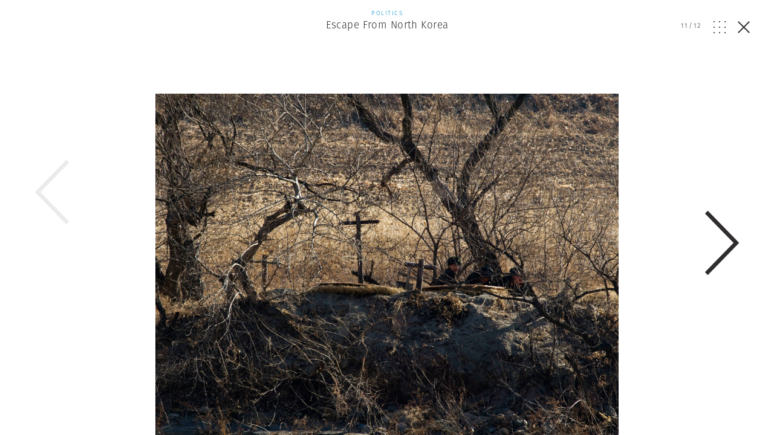

--- FILE ---
content_type: application/javascript; charset=utf-8
request_url: https://www.magnumphotos.com/wp-content/cache/min/1/wp-content/themes/template/res/js/vendor/lodash.throttle.js?ver=1759826313
body_size: 1345
content:
function throttle(func,wait,options){var leading=!0,trailing=!0;if(typeof func!='function'){throw new TypeError(FUNC_ERROR_TEXT)}
if(isObject(options)){leading='leading' in options?!!options.leading:leading;trailing='trailing' in options?!!options.trailing:trailing}
return debounce(func,wait,{'leading':leading,'maxWait':wait,'trailing':trailing})}
var FUNC_ERROR_TEXT='Expected a function';var NAN=0/0;var funcTag='[object Function]',genTag='[object GeneratorFunction]';var reTrim=/^\s+|\s+$/g;var reIsBadHex=/^[-+]0x[0-9a-f]+$/i;var reIsBinary=/^0b[01]+$/i;var reIsOctal=/^0o[0-7]+$/i;var freeParseInt=parseInt;var objectProto=Object.prototype;var objectToString=objectProto.toString;var nativeMax=Math.max;var now=Date.now;function debounce(func,wait,options){var args,maxTimeoutId,result,stamp,thisArg,timeoutId,trailingCall,lastCalled=0,leading=!1,maxWait=!1,trailing=!0;if(typeof func!='function'){throw new TypeError(FUNC_ERROR_TEXT)}
wait=toNumber(wait)||0;if(isObject(options)){leading=!!options.leading;maxWait='maxWait' in options&&nativeMax(toNumber(options.maxWait)||0,wait);trailing='trailing' in options?!!options.trailing:trailing}
function cancel(){if(timeoutId){clearTimeout(timeoutId)}
if(maxTimeoutId){clearTimeout(maxTimeoutId)}
lastCalled=0;args=maxTimeoutId=thisArg=timeoutId=trailingCall=undefined}
function complete(isCalled,id){if(id){clearTimeout(id)}
maxTimeoutId=timeoutId=trailingCall=undefined;if(isCalled){lastCalled=now();result=func.apply(thisArg,args);if(!timeoutId&&!maxTimeoutId){args=thisArg=undefined}}}
function delayed(){var remaining=wait-(now()-stamp);if(remaining<=0||remaining>wait){complete(trailingCall,maxTimeoutId)}else{timeoutId=setTimeout(delayed,remaining)}}
function flush(){if((timeoutId&&trailingCall)||(maxTimeoutId&&trailing)){result=func.apply(thisArg,args)}
cancel();return result}
function maxDelayed(){complete(trailing,timeoutId)}
function debounced(){args=arguments;stamp=now();thisArg=this;trailingCall=trailing&&(timeoutId||!leading);if(maxWait===!1){var leadingCall=leading&&!timeoutId}else{if(!maxTimeoutId&&!leading){lastCalled=stamp}
var remaining=maxWait-(stamp-lastCalled),isCalled=remaining<=0||remaining>maxWait;if(isCalled){if(maxTimeoutId){maxTimeoutId=clearTimeout(maxTimeoutId)}
lastCalled=stamp;result=func.apply(thisArg,args)}else if(!maxTimeoutId){maxTimeoutId=setTimeout(maxDelayed,remaining)}}
if(isCalled&&timeoutId){timeoutId=clearTimeout(timeoutId)}else if(!timeoutId&&wait!==maxWait){timeoutId=setTimeout(delayed,wait)}
if(leadingCall){isCalled=!0;result=func.apply(thisArg,args)}
if(isCalled&&!timeoutId&&!maxTimeoutId){args=thisArg=undefined}
return result}
debounced.cancel=cancel;debounced.flush=flush;return debounced}
function isFunction(value){var tag=isObject(value)?objectToString.call(value):'';return tag==funcTag||tag==genTag}
function isObject(value){var type=typeof value;return!!value&&(type=='object'||type=='function')}
function toNumber(value){if(isObject(value)){var other=isFunction(value.valueOf)?value.valueOf():value;value=isObject(other)?(other+''):other}
if(typeof value!='string'){return value===0?value:+value}
value=value.replace(reTrim,'');var isBinary=reIsBinary.test(value);return(isBinary||reIsOctal.test(value))?freeParseInt(value.slice(2),isBinary?2:8):(reIsBadHex.test(value)?NAN:+value)}

--- FILE ---
content_type: application/javascript; charset=utf-8
request_url: https://www.magnumphotos.com/wp-content/cache/min/1/wp-content/themes/template/res/js/magnum-cart.js?ver=1759826313
body_size: 2478
content:
var $=jQuery.noConflict();var $window=jQuery(window);var $cartLoader='<svg class="preloader" width="20" height="20" viewBox="0 0 150 150"><path id="border" stroke="#fff" fill="none" stroke-width="10" d="M1.5,1.5 L1.5,148.5 L148.5,148.5 L148.5,1.5 L1.5,1.5 Z"></path></svg>';jQuery(document).ready(function(){getCart();sidebarCart();var clickHandler=('touchend' in document.documentElement?"touchend":"click");jQuery('body').on(clickHandler,'.add-to-cart',function(e){jQuery(this).append($cartLoader);addToCart(jQuery(this))});jQuery('body').on(clickHandler,'.add-to-cart-single',function(e){e.preventDefault();jQuery(this).append($cartLoader);addToCartSingleProduct(jQuery(this))});jQuery('body').on(clickHandler,'.product-quantity-increase',function(e){increaseInCart(jQuery(this))});jQuery('body').on(clickHandler,'.product-quantity-decrease',function(e){decreaseInCart(jQuery(this))});jQuery('body').on(clickHandler,'.sidebar-panel-cart-summary .buttons a',function(e){e.preventDefault();var href=jQuery(this).attr('href');$.removeCookie('magnum-cart-items',{path:'/'});$.removeCookie('magnum-cart-subtotal',{path:'/'});$.removeCookie('magnum-cart-tax',{path:'/'});$.removeCookie('magnum-cart-shipping',{path:'/'});$.removeCookie('magnum-cart-itemQty',{path:'/'});if(href!==undefined){console.log(href);window.location=href}})});function get_price(priceValue,currencys){if(priceValue===undefined){priceValue=0}
if(currencys===undefined){currencys='USD'}
if(typeof($.cookie('wp-user-currency'))!==undefined){currencys=$.cookie('wp-user-currency')}
priceValue=number_format(priceValue,2,'.',',');var returnPrice='$0';switch(currencys){case 'USD':returnPrice='$'+priceValue;break;case 'EUR':returnPrice='€'+priceValue;break;case 'GBP':returnPrice='£'+priceValue;break;case 'GBN':returnPrice='£'+priceValue;break;case 'PLN':returnPrice=priceValue+'&nbsp;zł';break;default:returnPrice='$'+priceValue}
return returnPrice}
function createCartView(data){if(data){var wpData={'action':'magenoto_cart','security':acme_ajax_object.security,'magentoCart':data}}else{var items={};if($.cookie('magnum-cart-items')!==undefined){items.items=JSON.parse($.cookie('magnum-cart-items'))}
var wpData={'action':'magenoto_cart','security':acme_ajax_object.security,'magentoCart':items}}}
function getCart(){jQuery('.cart-count-wrapper').addClass('add-to-cart-preloader').append($cartLoader);var CartCookie=$.cookie('magnum-cart-items');var BackCartCookie=$.cookie('magnum-cart-init');var CartItemQty=$.cookie('magnum-cart-itemQty');if((CartCookie===undefined&&BackCartCookie==='1')||CartItemQty>6){$.ajax({url:'',dataType:"json",type:'GET',xhrFields:{withCredentials:!0},beforeSend:function(){jQuery('.sidebar-panel-cart-products').html('<div class="cart-prelader"><svg class="preloader" width="90px" height="90px" viewBox="0 0 150 150">'+'        <path id="border" stroke="#000" fill="none" stroke-width="3" d="M1.5,1.5 L1.5,148.5 L148.5,148.5 L148.5,1.5 L1.5,1.5 Z">'+'        </path>'+'    </svg></div>')},success:function(data){if(data){var cartData=data;createCartView(cartData)}else{jQuery('.sidebar-panel-cart-products').html('');jQuery('.add-to-cart-preloader').css('pointer-events','auto').removeClass('add-to-cart-preloader').find('.preloader').remove();jQuery('.cart-count-wrapper').find('.preloader').remove()}}})}else{createCartView(!1)}}
function addToCart(targetitem){var button=jQuery(targetitem).addClass('add-to-cart-preloader').css('pointer-events','none');var addproduct={};addproduct.sku=jQuery('form.product_details-add').find('select option:selected').val();addproduct.extension_attributes={};addproduct.extension_attributes.external_url=jQuery('form.product_details-add').find('select option:selected').data('url');addproduct.extension_attributes.external_image=jQuery('form.product_details-add').find('select option:selected').data('img');addproduct.extension_attributes.external_author=jQuery('form.product_details-add').find('select option:selected').data('author');addproduct.qty=1;updateCart(addproduct)}
function addToCartSingleProduct(targetitem){var button=jQuery(targetitem).addClass('add-to-cart-preloader').css('pointer-events','none');var addproduct={};addproduct.sku=jQuery(targetitem).data('sku');addproduct.extension_attributes={};addproduct.extension_attributes.external_url=jQuery(targetitem).data('url');addproduct.extension_attributes.external_image=jQuery(targetitem).data('img');addproduct.extension_attributes.external_author=jQuery(targetitem).data('author');addproduct.qty=1;updateCart(addproduct)}
function updateCart(changeProduct){jQuery('.cart-count-wrapper').css('pointer-events','none').addClass('add-to-cart-preloader').append($cartLoader);if(changeProduct===undefined){changeProduct={}}
console.log('update product: remove cookie cart');$.removeCookie('magnum-cart-items');var data={'cartItem':changeProduct};$.ajax({url:'',data:JSON.stringify(data),dataType:'json',contentType:'application/json',type:'POST',xhrFields:{withCredentials:!0},beforeSend:function(){jQuery('.sidebar-panel-cart-products').html('<div class="cart-prelader"><svg class="preloader" width="90px" height="90px" viewBox="0 0 150 150">'+'        <path id="border" stroke="#000" fill="none" stroke-width="3" d="M1.5,1.5 L1.5,148.5 L148.5,148.5 L148.5,1.5 L1.5,1.5 Z">'+'        </path>'+'    </svg></div>');jQuery('.product_details-add .alert').remove()},success:function(data){if(data){var cartData=data;createCartView(cartData)}else{jQuery('.sidebar-panel-cart-products').html('');jQuery('.add-to-cart-preloader').css('pointer-events','auto').removeClass('add-to-cart-preloader').find('.preloader').remove();jQuery('.cart-count-wrapper').find('.preloader').remove()}},error:function(xhr,ajaxOptions,thrownError){switch(xhr.status){case 400:console.log(xhr.responseJSON.message);jQuery('.product_details-add').append('<div class="alert alert-danger">'+xhr.responseJSON.message+'</div>');break;case 404:console.log(xhr.responseJSON.message);jQuery('.product_details-add').append('<div class="alert alert-danger">'+xhr.responseJSON.message+'</div>');break;case 500:console.log(xhr.responseJSON.message);jQuery('.product_details-add').append('<div class="alert alert-danger">'+xhr.responseJSON.message+'</div>');break}
jQuery('.sidebar-panel-cart-products').html('');jQuery('.add-to-cart-preloader').css('pointer-events','auto').removeClass('add-to-cart-preloader').find('.preloader').remove();jQuery('.cart-count-wrapper').find('.preloader').remove();getCart()}})}
function increaseInCart(targetitem,newqty){var item=jQuery(targetitem).parents('.cart-item');var qty=item.data('qty');var increaseProduct={};increaseProduct.sku=item.data('sku');increaseProduct.extension_attributes={};var store_id=1;if(typeof($.cookie('wp-user-store'))!==undefined){store_id=$.cookie('wp-user-store');increaseProduct.extension_attributes.external_store_id=store_id}
increaseProduct.extension_attributes.external_url=item.data('url');increaseProduct.extension_attributes.external_image=item.data('img');increaseProduct.extension_attributes.external_author=item.data('author');increaseProduct.qty=1;updateCart(increaseProduct)}
function decreaseInCart(targetitem,newqty){var item=jQuery(targetitem).parents('.cart-item');var qty=item.data('qty');var decreaseProduct={};decreaseProduct.sku=item.data('sku');decreaseProduct.extension_attributes={};var store_id=1;if(typeof($.cookie('wp-user-store'))!==undefined){store_id=$.cookie('wp-user-store');decreaseProduct.extension_attributes.external_store_id=store_id}
decreaseProduct.extension_attributes.external_url=item.data('url');decreaseProduct.extension_attributes.external_image=item.data('img');decreaseProduct.extension_attributes.external_author=item.data('author');decreaseProduct.qty=-1;updateCart(decreaseProduct)}
function number_format(number,decimals,decPoint,thousandsSep){number=(number+'').replace(/[^0-9+\-Ee.]/g,'')
var n=!isFinite(+number)?0:+number
var prec=!isFinite(+decimals)?0:Math.abs(decimals)
var sep=(typeof thousandsSep==='undefined')?',':thousandsSep
var dec=(typeof decPoint==='undefined')?'.':decPoint
var s=''
var toFixedFix=function(n,prec){if((''+n).indexOf('e')===-1){return+(Math.round(n+'e+'+prec)+'e-'+prec)}else{var arr=(''+n).split('e')
var sig=''
if(+arr[1]+prec>0){sig='+'}
return(+(Math.round(+arr[0]+'e'+sig+(+arr[1]+prec))+'e-'+prec)).toFixed(prec)}}
s=(prec?toFixedFix(n,prec).toString():''+Math.round(n)).split('.')
if(s[0].length>3){s[0]=s[0].replace(/\B(?=(?:\d{3})+(?!\d))/g,sep)}
if((s[1]||'').length<prec){s[1]=s[1]||''
s[1]+=new Array(prec-s[1].length+1).join('0')}
return s.join(dec)}
function sidebarCart(){titleHeight=$('.main-menu-sidebar-cart .title').outerHeight();summaryHeight=$('.main-menu-sidebar-panel .sidebar-panel-cart-summary').outerHeight();sumHeight=titleHeight+summaryHeight;$('.sidebar-panel-cart-products').css('height','-webkit-calc(100% - '+sumHeight+'px)').css('height','calc(100% - '+sumHeight+'px)')}

--- FILE ---
content_type: application/javascript; charset=utf-8
request_url: https://www.magnumphotos.com/wp-content/cache/min/1/wp-content/themes/template/res/js/functions.js?ver=1759826313
body_size: 784
content:
function deepCompare(){var i,l,leftChain,rightChain;function compare2Objects(x,y){var p;if(isNaN(x)&&isNaN(y)&&typeof x==='number'&&typeof y==='number'){return!0}
if(x===y){return!0}
if((typeof x==='function'&&typeof y==='function')||(x instanceof Date&&y instanceof Date)||(x instanceof RegExp&&y instanceof RegExp)||(x instanceof String&&y instanceof String)||(x instanceof Number&&y instanceof Number)){return x.toString()===y.toString()}
if(!(x instanceof Object&&y instanceof Object)){return!1}
if(x.isPrototypeOf(y)||y.isPrototypeOf(x)){return!1}
if(x.constructor!==y.constructor){return!1}
if(x.prototype!==y.prototype){return!1}
if(leftChain.indexOf(x)>-1||rightChain.indexOf(y)>-1){return!1}
for(p in y){if(y.hasOwnProperty(p)!==x.hasOwnProperty(p)){return!1}else if(typeof y[p]!==typeof x[p]){return!1}}
for(p in x){if(y.hasOwnProperty(p)!==x.hasOwnProperty(p)){return!1}else if(typeof y[p]!==typeof x[p]){return!1}
switch(typeof(x[p])){case 'object':case 'function':leftChain.push(x);rightChain.push(y);if(!compare2Objects(x[p],y[p])){return!1}
leftChain.pop();rightChain.pop();break;default:if(x[p]!==y[p]){return!1}
break}}
return!0}
if(arguments.length<1){return!0}
for(i=1,l=arguments.length;i<l;i++){leftChain=[];rightChain=[];if(!compare2Objects(arguments[0],arguments[i])){return!1}}
return!0}
function dwGetIndexOf(object,value){for(var id in object){if(deepCompare(object[id],value))return id}
return-1}
function dwIndexOfObjects(array,value){var returnValue=!1;array.forEach(function(obj){if(deepCompare(obj,value))returnValue=!0});return returnValue}

--- FILE ---
content_type: application/javascript; charset=utf-8
request_url: https://www.magnumphotos.com/wp-content/cache/min/1/wp-content/themes/template/res/js/filter.js?ver=1759826313
body_size: 2731
content:
(function($){"use strict";function DW_Filter($el){var that=this;that.$el=$el;that.filters={};that.page=1;that.advanced=that.$el.is('.p-search__filters');that.$filter=this.$el.is('.b-filter')?this.$el:that.$el.find('.b-filter');this.$el.find('li.selected:not(.default)').each(function(){var data=$(this).data();if(that.advanced){if(!(data.key in that.filters)){that.filters[data.key]=[]}
that.filters[data.key].push(data.value)}else{that.filters[data.key]=data.value}});$.each(this.events,function(eventElement,callback){var parts=eventElement.split(' '),event=parts.shift(),element=parts.join(' ');if(element.length){that.$el.on(event,element,function(e){that[callback].call(that,e)})}else{that.$el.on(event,function(e){that[callback].call(that,e)})}});window.onpopstate=function(event){if('state' in event){that.stateChanged(event.state)}}
that.$filter.find('.b-filter__main-title').click(function(e){e.preventDefault();that.$filter.find('.b-filter__content').slideToggle();$(this).toggleClass('opened');setTimeout(function(){window.resizeLockable()},400)});$(document).on('click','.button--load_more',function(){that.loadMore(this.href);return!1})}
$.extend(DW_Filter.prototype,{events:{'click .closer':'deselect','click .filtered svg':'deselect','click .b-filter__column li':'elementClick','click .taxonomy_filter li':'typeClick','click .open-btn':'toggle','click .b-filter__title':'toggle','click .plus':'toggle',},deselect:function(e){var that=this,$li=$(e.target).closest('li');that.filter($li.data('key'),$li.data('value'),'remove');$li.removeClass('selected').siblings('.default').addClass('selected');if($li.closest('.filtered').length){$li.remove()}
e.stopPropagation();return!1},elementClick:function(e){var that=this,$li=$(e.target).closest('li'),$info_title=$('.selected-title');var $column=$li.closest('.b-filter__column');if(!$column.data('opened')){if(!$column.length&&!resp.t)that.open(that.$el.find('.b-filter__column'));else that.open($column);return!1}
e.preventDefault();if(this.advanced&&!$li.closest('.taxonomy_filter').length&&'order'!=$li.data('key')){return this.addSelectedItem($li,e)}
$li.siblings('.selected').removeClass('selected');if('undefined'!=typeof $li.data('value')){this.filter($li.data('key'),$li.data('value'))}else{this.filter($li.data('key'))}
if($info_title.length){$('.selected').removeClass('selected');$info_title.removeClass('selected-title');$li.closest('.b-filter__column').find('.b-filter__title').addClass('selected-title')}
$li.addClass('selected');that.close($li.closest('.b-filter__column'))},typeClick:function(e){var that=this,$li=$(e.target).closest('li');e.preventDefault();$li.siblings('.selected').removeClass('selected');if($li.data('value')){this.filter($li.data('key'),$li.data('value'))}else{this.filter($li.data('key'))}
$li.addClass('selected');that.close($li.closest('.b-filter__column'))},addSelectedItem:function($li,e){var that=this,$clone=this.$el.find('.filtered .default').clone().removeClass('default');if(!this.filter($li.data('key'),$li.data('value'),'add')){that.close($li.closest('.b-filter__column'));return}
$clone.data('key',$li.data('key')).data('value',$li.data('value')).appendTo(that.$el.find('.filtered ul')).find('.text').text($li.find('.content').text());that.close($li.closest('.b-filter__column'))},open:function($column){var that=this;if($column.data('opened'))return;this.$filter.addClass('opened');that.$filter.find('.b-filter').addClass('opened');if(resp.t)$column.addClass('opened');else{that.$filter.find('.b-filter__column').addClass('opened');$('.calendar__filter').addClass('opened')}
$column.data('opened',!0).addClass('opened');setTimeout(function(){window.resizeLockable()},400)},close:function($column){var that=this;that.$filter.removeClass('opened');that.$filter.find('.b-filter').removeClass('opened');if(resp.t)$column.removeClass('opened');else{that.$filter.find('.b-filter__column').removeClass('opened');$('.calendar__filter').removeClass('opened')}
setTimeout(function(){window.resizeLockable();if($column.data('opened')){$column.data('opened',!1)}},400)},toggle:function(e){var $column=$(e.target).closest('.b-filter__column');if(!$column.length)$column=this.$filter.find('.b-filter__column');if($column.data('opened')){this.close($column)}else{this.open($column)}},encode:function(obj){var that=this,str=[];$.each(obj,function(key,value){var push=that.advanced?value.length>0:!0;if(push){str.push(key+'='+encodeURIComponent('object'==typeof value?value.join(','):value))}});str=str.join('&');return btoa(str)},url:function(filter,url){if(!url){url=this.$el.is('.b-filter')?this.$el.data('url'):this.$el.find('.b-filter').data('url')}
if(filter&&filter.length){url=url.replace('%s',filter)}else{url=url.replace('filter/%s/','');url=url.replace('&filter=%s','');url=url.replace('?filter=%s','')}
return url},filter:function(key,value,mode){var that=this,old=this.encode(this.filters),updated,state,idx,returnable=!0;if('undefined'==typeof mode){mode='undefined'==typeof value?'remove':'add'}
if(this.advanced&&['type','order'].indexOf(key)==-1){if(!(key in that.filters))
that.filters[key]=[];idx=that.filters[key].indexOf(value);if('remove'==mode){if(idx!=-1){that.filters[key].splice(idx,1);returnable=!0}else{returnable=!1}}else{if(idx==-1){that.filters[key].push(value);returnable=!0}else{returnable=!1}}}else{if('remove'==mode){delete that.filters[key]}else{this.filters[key]=value}}
updated=this.encode(this.filters);if(old==updated){return returnable}
state=JSON.stringify({filters:this.filters,key:updated});history.pushState(state,'',this.url(updated));this.load();return returnable},stateChanged:function(state){var that=this;if('string'==typeof state){try{state=JSON.parse(state)}catch(e){return}}
this.$el.find('.default').each(function(){var $li=$(this),key=$li.data('key'),value;if(key in state.filters){value=state.filters[key]}else{value=!1}
if(value){$li.removeClass('selected').siblings().removeClass('selected').filter('[data-value="'+value+'"]').addClass('selected');that.filters[key]=value}else{$li.addClass('selected').siblings().removeClass('selected');delete that.filters[key]}});this.load()},load:function(){var that=this;$('body').addClass('loading-filter');$.ajax({url:this.url(this.encode(this.filters)),success:function(response){var $new=$('.main-masonry > .teaser, .main-masonry > .search_page, .main-masonry > .masonry-item, .main-masonry > .breakers, .main-masonry > .search_page-wrapper',response);if($new.find('img').length){$new.imagesLoaded(function(){$('body').removeClass('loading-filter');that.masonry($new)},!0)}else{that.masonry($new);$('body').removeClass('loading-filter')}
$('.more-btn-parent').empty().append($('.more-btn-parent > *',response))}})},masonry:function($new,appendOnly){var $mas=$('.main-masonry'),$old=$('.main-masonry > .teaser, .main-masonry > .search_page, .main-masonry .masonry-item, .main-masonry > .breakers, .main-masonry > .search_page-wrapper').removeClass('add');if(this.encode(this.filters).length){$('.hide-on-filters').slideUp();$('.show-on-filters').slideDown()}else{$('.hide-on-filters').slideDown();$('.show-on-filters').slideUp()}
if(appendOnly){$mas.isotope().append($new.addClass('add')).isotope('appended',$mas.find('.add'))}else{$old.each(function(){if(!this.id||!$new.filter('#'+this.id).length){$(this).addClass('remove')}});$new.each(function(){var $item=$(this),idx=$item.data('index');if(!this.id||!$old.filter('#'+this.id).length){$item.addClass('add')}else{$old.filter('#'+this.id).attr('data-index',idx).data('index',idx)}});$mas.isotope('remove',$old.filter('.remove'));$mas.isotope().append($new.filter('.add')).isotope('appended',$mas.find('.add'));$mas.isotope('updateSortData').isotope();setTimeout(function(){$old.filter('.remove').remove()},1000);setTimeout(function(){window.updateAll()},2000);return;var items=[];$mas.children().each(function(){items.push($(this).remove())});items.sort(function(a,b){return a.data('index')<b.data('index')?-1:1});$mas.append(items);$mas.isotope().isotope('reloadItems')}},loadMore:function(href){var that=this,args;args={type:'get',success:function(response){var $new=$('.main-masonry > .teaser, .main-masonry .breakers, .main-masonry > .search_page-wrapper',response);if($new.find('img').length){$new.imagesLoaded(function(){that.masonry($new,!0);$('.button--load_more').removeClass('loading-more')},!0)}else{that.masonry($new,!0);$('.button--load_more').removeClass('loading-more')}
$('.more-btn-parent').empty().append($('.more-btn-parent > *',response))}};var page=href.replace(/^.*paging=(\d+)/,'$1');if(page.match(/^\d+$/)){args.url=this.url(this.encode(this.filters));args.data={paging:page}}else{args.url=this.url(this.encode(this.filters),href)}
$('.button--load_more').addClass('loading-more');$.ajax(args)}});$(document).ready(function(){$('.b-filter').each(function(){var $this=$(this);if($this.closest('.p-search__filters').length){$this=$this.closest('.p-search__filters')}
if($this.closest('.p-calendar').length){$this=$this.closest('.p-calendar')}
if($this.closest('.category-content').length){$this=$this.closest('.category-content')}
new DW_Filter($this)})})})(jQuery)

--- FILE ---
content_type: application/javascript; charset=utf-8
request_url: https://www.magnumphotos.com/wp-content/cache/min/1/wp-content/themes/template/res/js/main.js?ver=1759826313
body_size: 4590
content:
(function($){"use strict";setTimeout(function(){(function(d,s,id){var js,fjs=d.getElementsByTagName(s)[0];if(d.getElementById(id)){return}
js=d.createElement(s);js.id=id;js.src="//connect.facebook.net/en_GB/sdk.js";fjs.parentNode.insertBefore(js,fjs)}(document,'script','facebook-jssdk'))},3800);window.shareInit=function(){$shares=$('.share-button');if(typeof FB==='undefined'){window.fbAsyncInit=function(){FB.init({appId:'2334186473528066',status:!0,version:'v2.6'})}}
$shares.each(function(){var $share=$(this);if($share.data('sharable'))return;$share.data('sharable',!0);$share.click(function(e){e.preventDefault();if($share.is('.facebook')){shareFacebook($share)}else if($share.is('.twitter')){shareTwitter($share)}else if($share.is('.pinterest')){sharePinterest($share)}})})}
var $shares=$('.share-button');if($shares.length){shareInit()}
function shareFacebook($s){var link=window.location.href;var image=$s.data('share-image');var text=$s.data('share-text');FB.ui({method:'share',name:text,href:link,picture:image,description:text})}
function shareTwitter($s){var link=$s.attr('href');link+=window.location.href;window.open(link,'_blank','width=600,height=400')}
function sharePinterest($s){var link=$s.attr('href');link+=window.location.href;window.open(link,'_blank','width=600,height=400')}
function letterHighlighting(){if(!$body.is('.page-template-template-photographers'))return;var $letters=$('.list_letter');var l=$('.photographer_landing .locked').height();var top=$win.scrollTop()+headerHeight;top+=l?l:0;var visible=[];var topRow=[];var topHeight=0;var rowHeight=0;$letters.each(function(i,letter){var $l=$(letter);var posBottom=$l.offset().top+$l.height();rowHeight=$l.height();if(posBottom>top){visible.push($l);if(posBottom<top+rowHeight){topRow.push($l);topHeight=posBottom}}});$('.letter').removeClass('active');if(!visible.length)return;if(!topRow.length)$('.letter[href="#'+visible[0].attr('id')+'"]').addClass('active');else{var count=topRow.length;var diff=(topHeight-top);var n=Math.floor(rowHeight/diff);if(n>count)n=count;$('.letter[href="#'+topRow[n-1].attr('id')+'"]').addClass('active')}}
window.updateOn.both.push(letterHighlighting);$win.load(function(){$('.related__mobile-more').click(function(){var $this=$(this);$this.parent().find('.teaser').slideDown('slow');$this.addClass('hidden')});$('.type-select select').select2();if(!Cookies.get('landing-popup')){var $popup=$('.b-popup.b-popup--landing');window.openNicely($popup);$popup.find('.stay').click(function(e){e.preventDefault();window.closeNicely($popup);Cookies.set('landing-popup',!0,{expires:300})});$popup.find('.leave').click(function(e){window.closeNicely($popup);Cookies.set('landing-popup',!0,{expires:300})})}
$('body.logged-in .mobile-signup .username').click(function(e){e.preventDefault();$(this).closest('.mobile-signup').toggleClass('opened')});$('.login-link').each(function(){var $link=$(this).find('.username'),$menu=$('.header-login-dropdown-links'),timeout;function hide(){clearTimeout(timeout);timeout=setTimeout(function(){$menu.fadeOut()},300)}
function show(){clearTimeout(timeout);$menu.fadeIn()}
$link.hover(show,hide);$menu.hover(show,hide)})})
var headerLoginRepositioning=function(){var $headerLogin=$('body.logged-in .header-login-dropdown-links');var $cont=$('.login-link ');if(!$headerLogin.length||!$cont.length)return;var left=$cont.offset().left;$headerLogin.css('left',left+$cont.outerWidth()/2-$headerLogin.outerWidth()/2)}
window.updateOn.resize.push(headerLoginRepositioning);$('.js-newsletter-button').click(function(e){e.preventDefault();var $b=$(this);$b.siblings('.js-newsletter-form').removeClass('not-on-mobile');$b.addClass('not-on-mobile')});window.checkCaptions=function(){$('.b-caption__opener').each(function(){var $button=$(this);if(!$button.data('caption-prepared')){$button.data('caption-prepared',!0);$button.click(function(){$button.hide();var $rest=$button.next();$rest.removeClass('hidden');setTimeout(function(){$rest.addClass('visible');window.updateAll();var $slide=$button.closest('.swiper-slide');var $imgWithProduct=$button.closest('.match-big');setTimeout(function(){window.updateAll()},500);if($imgWithProduct.length){$imgWithProduct.height('')}
if($slide.length){$slide.height('');setTimeout(function(){$slide.data('height',$slide.height());$slide.height($slide.height());$slide.closest('.swiper-container').height($slide.height())},100)}},10)})}})}
checkCaptions();$('.pro-toggle').each(function(){var $toggle=$(this),$section=$('#pro'),$close=$section.find('.close'),visible=!1;var showed=!1;if(Cookies.get('pro-peaked'))$section.data('peaked',!0);$win.load(function(){if($section.data('peaked'))return;show()});$toggle.hover(function(){return;$(this).unbind('mouseenter mouseleave');if(resp.touch)return;$section.show();setTimeout(function(){$body.css('top',30);$locked.each(function(){var $this=$(this);$this.css('top',30+parseInt($this.css('top')))});$section.addClass('peaked');setTimeout(function(){$body.css('top',0);$locked.css('top','');$section.removeClass('peaked');setTimeout(function(){if(!showed){$section.hide()}},400)},600)},10)});function show(){$section.show();visible=!0;$toggle.addClass('toggled');showed=!0;setTimeout(function(){$locked.each(function(){var $this=$(this);$this.css('top',90+parseInt($this.css('top')))});$section.addClass('opened')},10)}
function hide(){$section.removeClass('opened');$locked.css('top','');$toggle.removeClass('toggled');$section.data('peaked',!0);Cookies.set('pro-peaked',!0,{expires:30});setTimeout(function(){$section.hide();visible=!1},410)}
$toggle.click(function(){if(visible){hide()}else{show()}
return!1});$close.click(function(){hide();return!1});$toggle.on('hide',function(){if(visible)hide()})});$('.mega-toggle').each(function(){var $toggle=$(this),$section=$('#mega'),$close=$section.find('.js-mega-close'),visible=!1;function show(){window.openNicely($section);$('html, body').addClass('mega-opened');visible=!0;setTimeout(function(){window.updateAll()},500)}
function hide(){window.closeNicely($section);$('html, body').removeClass('mega-opened');visible=!1}
$('.js-search-open').click(function(){hide()});$toggle.click(function(){if(visible){hide()}else{show()}
return!1});$close.click(function(){hide();return!1});$toggle.on('hide',function(){if(visible)hide()})});var $rte=$('.with-read-more');$('.read_more').click(function(e){e.preventDefault();$(this).parent().addClass('invisible');$rte.removeClass('with-read-more');$rte.find('.after-read-more').slideDown(800)});var $categoryFeatured=$('.category__featured');function adjustCategoryFeatured(){$categoryFeatured.each(function(){var $this=$(this);var $img=$this.find('.image');var w=$img.width();var cont=$this.find('.teaser.main').width();var side=$this.find('.teaser.info').width()+35;var margin=Math.max((cont-side-w)/2,0);$img.css('margin-left',margin)})}
if($categoryFeatured.length){window.updateOn.resize.push(adjustCategoryFeatured)}
$(document).on('click','.b-star',function(e){var $this=$(this),$star=$this.find('.star');e.preventDefault();if($star.is('.active')){$star.removeClass('active');$.get(dw.ajax+'?favourite=remove:'+$this.data('for'))}else{var position={top:$star.offset().top+$star.height()/2,left:$star.offset().left+$star.width()/2};var color=$star.css('color');var $text=$('<div />').addClass('b-star__text').text('Saved').appendTo('body').css(position).css('color',color);$.get(dw.ajax+'?favourite=add:'+$this.data('for'));$star.removeClass('active');setTimeout(function(){$text.css('opacity',1);$star.addClass('active');setTimeout(function(){$text.css('opacity',0);setTimeout(function(){$star.css('opacity',1);$text.remove()},400)},800)},100)}});$('.page-menu').each(function(){var $menu=$(this),open=$menu.is('.open');if(resp.st&&open){$menu.removeClass('open').find('.sub-menu').stop().slideUp(args);open=!open}
function adjust(){$menu.next().css({paddingTop:$menu.height()})}
var args={step:function(){adjust()}};$menu.find('a:not(.toggle)').click(function(e){if(!open){e.preventDefault();$menu.addClass('open').find('.sub-menu').stop().slideDown(args);open=!0}});$win.load(adjust);$win.resize(adjust);$menu.find('.toggle').click(function(){if(open){$menu.removeClass('open').find('.sub-menu').stop().slideUp(args)}else{$menu.addClass('open').find('.sub-menu').stop().slideDown(args)}
open=!open;return!1});$win.scroll(function(){if(open){open=!1;$menu.removeClass('open').find('.sub-menu').stop().slideUp(args)}})});var $anchors=$('.anchor');$anchors.click(function(e){e.preventDefault();var $this=$(this);var id=$this.attr('href');var $anchor=$(id);if($anchor.length){$anchors.removeClass('active');var pos=$anchor.offset().top-headerHeight;if($this.is('.lock'))pos=pos-70;$("html, body").animate({scrollTop:pos},800);return;if($this.is('.lock')){setTimeout(function(){pos=$anchor.offset().top-getLockedHeight();$("html, body").animate({scrollTop:pos},800)},600)}}});function getLockedHeight(){var height=0;window.$locked.each(function(){var $l=$(this);height+=$l.height()});return height}
var $forms=$('.b-form');$forms.each(function(){var $form=$(this);var $inputs=$form.find('input:not([type="radio"]):not([type="checkbox"]):not([type="submit"])');if($form.find('.gform_wrapper').length){$inputs.each(function(){var $parent=$(this).parent();$parent.siblings('label').appendTo($parent)})}
$inputs.each(function(){var $input=$(this);$input.keypress(function(){checkInput(this)});$input.keyup(function(){checkInput(this)});$input.change(function(){checkInput(this)})});function checkInput(i){var $i=$(i);if($i.val().trim()!==''){$i.addClass('not-empty')}else{$i.removeClass('not-empty')}}});$win.load(function(){matchHeights()})
function matchHeights(){$('.teasers.next-to').find('.teaser').matchHeight();$('.products-grid, .four-products').find('.teaser').matchHeight();$('.teaser.format-event:not(.theme-preview .teaser)').matchHeight();$('.breaker-products').find('.breaker-product').matchHeight();$('.breakers .breaker-teaser').matchHeight({byRow:!1});$('.big-img-related .teaser').matchHeight();$('.featured-products .mh').matchHeight();$('.match-big').matchHeight();$('.three-cols.next-to .teaser').matchHeight();$('.search_page-wrapper').matchHeight()}
$('.locked-text').click(function(){var $filters=$('.p-search__filters');$filters.slideToggle()});var $mobileDD=$('.mobile-dropdown');$mobileDD.click(function(){var $dd=$(this);updateDropdown($dd,!0);$dd.toggleClass('closed')});function updateDropdown($el,dontAddClass){if(!$el)$el=$mobileDD;$el.each(function(){var $dd=$(this);if(resp.m){var height=$dd.height();if(!$dd.data('height'))$dd.data('height',0);if(height>$dd.data('height')){if(!$dd.is('.closed')){$dd.height(height);$dd.data('height',height);if(!dontAddClass)$dd.addClass('closed')}}}else{$dd.height('');$dd.data('height',0)}})}
window.updateOn.resize.push(updateDropdown);window.updateAll=function(){window.updateOn.scroll.forEach(function(f){f()});window.updateOn.resize.forEach(function(f){f()});window.updateOn.both.forEach(function(f){f()});$.fn.matchHeight._update()};window.dwResize=throttle(function(){window.updateOn.resize.forEach(function(f){f()});window.updateOn.both.forEach(function(f){f()})},100);$win.resize(window.dwResize);window.dwScroll=throttle(function(){window.updateOn.scroll.forEach(function(f){f()});window.updateOn.both.forEach(function(f){f()})},100);$win.on('scroll',window.dwScroll);$win.load(function(){window.updateAll();setTimeout(function(){window.updateAll()},1000)});window.updateAll();var imagesLoaded=$('.image-placeholder').length>0;var updateAllFlag=!1;setInterval(function(){if(updateAllFlag){updateAllFlag=!1;setTimeout(function(){window.dwResize()},150)}},300);$.fn.dwImagePlaceholder=function(){function loadImage($image,cb){if($image.data('loaded')){return}
var st=$win.scrollTop(),w=$win.width(),h=$win.height(),$tmp,horizontalMargin=$image.closest('.b-overlay').length?1600:500,src=$image.data('src');if($image.is(':visible')&&($image.offset().left+$image.width()>$win.scrollLeft())&&($image.offset().top<st+h+600)&&($image.offset().left<w+horizontalMargin)){$tmp=$('<img />');$tmp.load(function(){$image.attr('src',src);if(cb)cb();updateAllFlag=!0});$tmp.attr('src',src);$image.data('loaded',!0)}}
return this.find('.image-placeholder:not(.handled)').each(function(){var st=$win.scrollTop(),h=$win.height(),$image=$(this);$image.addClass('handled');if(!$image.data('src')){return}
loadImage($image);window.updateOn.scroll.push(function(){loadImage($image)});$image.on('external-resize',function(){loadImage($image,function(){$image.trigger('external-resize-finished')})})})}
$('body').dwImagePlaceholder();$(document).on('submit','.newsletter-form-form',function(){var $form=$(this);var redirectUrl=$form.data('redirecturl');$.ajax({url:$form.attr('action'),type:$form.attr('method'),data:$form.serialize(),success:function(json){json=$.parseJSON(json);if('success' in json){var alerttext=json.success;var alertaID=json.aID;$form.append('<div class="newsletter-form-message" style="display:none;">'+alerttext+'</div>');console.log(alerttext);$form.find('input[type=email]').val('').blur();$form.find('input[type=text]').val('').blur();$form.find('input[type=checkbox]').prop('checked',!1);if('function'==typeof fbq){fbq('track','Lead')}
if(redirectUrl){Cookies.set('aID',alertaID,{expires:14});console.log(alertaID);setTimeout(function(){window.location.href=redirectUrl},300)}}else{var alerttext=json.error;$form.append('<div class="newsletter-form-message" style="display:none;">'+alerttext+'</div>');console.log(alerttext);$form.find('input[type=email]').focus()}
$('.newsletter-form-message').fadeIn('fast');setTimeout(function(){$('.newsletter-form-message').fadeOut('slow',function(){$(this).remove()})},4000)}})
return!1});function videoCenter(){if(jQuery('.breaker-newsletter-expanded .fullscreen-bg-video').find('video').length){setTimeout(function(){var parent=jQuery('.breaker-newsletter-expanded .fullscreen-bg-video');var targetVideo=jQuery('.breaker-newsletter-expanded .fullscreen-bg-video').find('video');targetVideo.width('auto').height('100%').css('margin-left',0).css('margin-top',0);var wWindow=parent.width();var hWindow=parent.height();var widthVideo=targetVideo.width();var heightVideo=targetVideo.height();if(widthVideo<wWindow){targetVideo.width('100%').height('auto');var margTop=(targetVideo.height()-hWindow)/2;targetVideo.css('margin-top',-margTop)}else{targetVideo.width('auto').height('100%');var margLeft=(targetVideo.width()-wWindow)/2;targetVideo.css('margin-left',-margLeft)}},200)}}
jQuery(window).load(function(){videoCenter()});jQuery(window).resize(function(){videoCenter()})})(jQuery)

--- FILE ---
content_type: application/javascript; charset=utf-8
request_url: https://www.magnumphotos.com/wp-content/cache/min/1/wp-content/themes/template/res/js/vendor/autofill-event.js?ver=1759826313
body_size: 991
content:
(function(window){var $=window.jQuery||window.angular.element;var rootElement=window.document.documentElement,$rootElement=$(rootElement);addGlobalEventListener('change',markValue);addValueChangeByJsListener(markValue);$.prototype.checkAndTriggerAutoFillEvent=jqCheckAndTriggerAutoFillEvent;addGlobalEventListener('blur',function(target){window.setTimeout(function(){findParentForm(target).find('input').checkAndTriggerAutoFillEvent()},20)});function DOMContentLoadedListener(){forEach(document.getElementsByTagName('input'),markValue);window.setTimeout(function(){$rootElement.find('input').checkAndTriggerAutoFillEvent()},200)}
if(!window.document.addEventListener){window.document.attachEvent('DOMContentLoaded',DOMContentLoadedListener)}else{window.document.addEventListener('DOMContentLoaded',DOMContentLoadedListener,!1)}
return;function jqCheckAndTriggerAutoFillEvent(){var i,el;for(i=0;i<this.length;i++){el=this[i];if(!valueMarked(el)){markValue(el);triggerChangeEvent(el)}}}
function valueMarked(el){if(!("$$currentValue" in el)){el.$$currentValue=el.getAttribute('value')}
var val=el.value,$$currentValue=el.$$currentValue;if(!val&&!$$currentValue){return!0}
return val===$$currentValue}
function markValue(el){el.$$currentValue=el.value}
function addValueChangeByJsListener(listener){var jq=window.jQuery||window.angular.element,jqProto=jq.prototype;var _val=jqProto.val;jqProto.val=function(newValue){var res=_val.apply(this,arguments);if(arguments.length>0){forEach(this,function(el){listener(el,newValue)})}
return res}}
function addGlobalEventListener(eventName,listener){if(!rootElement.addEventListener){rootElement.attachEvent(eventName,onEvent)}else{rootElement.addEventListener(eventName,onEvent,!0)}
function onEvent(event){var target=event.target;listener(target)}}
function findParentForm(el){while(el){if(el.nodeName==='FORM'){return $(el)}
el=el.parentNode}
return $()}
function forEach(arr,listener){if(arr.forEach){return arr.forEach(listener)}
var i;for(i=0;i<arr.length;i++){listener(arr[i])}}
function triggerChangeEvent(element){var doc=window.document;var event=doc.createEvent("HTMLEvents");event.initEvent("change",!0,!0);element.dispatchEvent(event)}})(window)